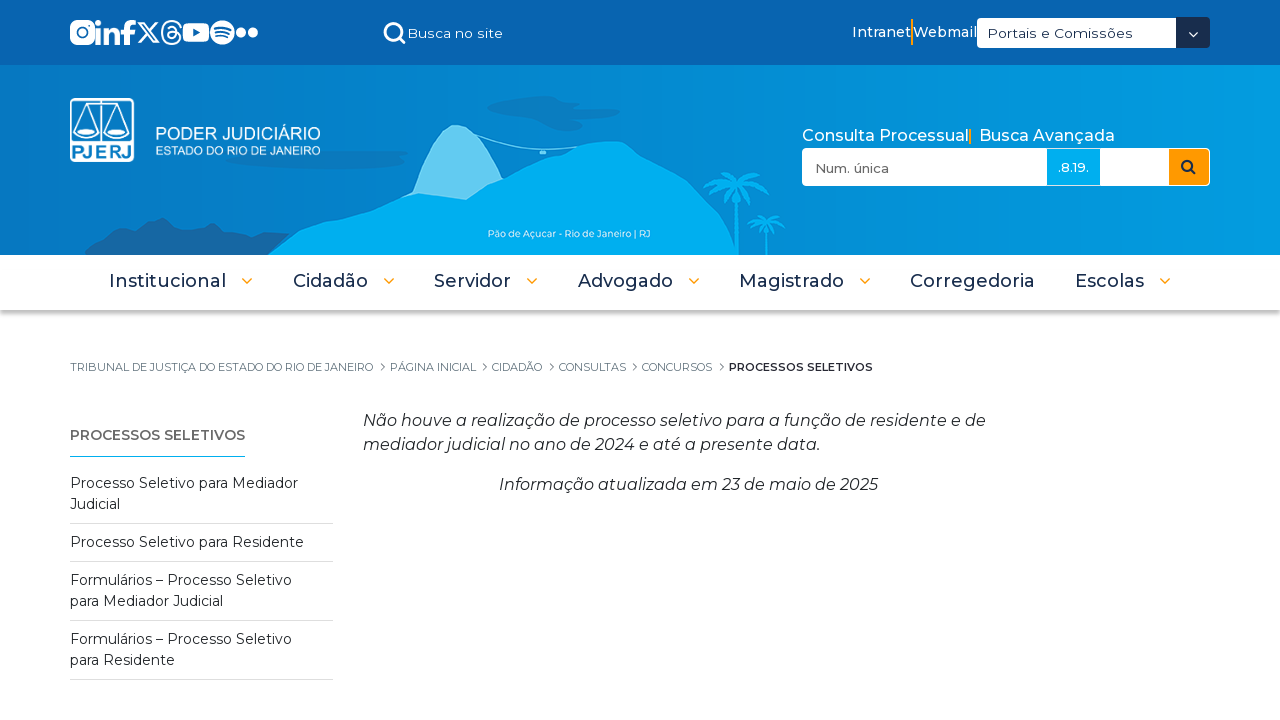

--- FILE ---
content_type: text/javascript
request_url: https://portaltj.tjrj.jus.br/o/theme-tjrj-new/js/main.js?browserId=chrome&minifierType=js&languageId=pt_BR&t=1769709868000
body_size: 6635
content:
/*1769709868000*/
/**
 * Copyright (c) 2000-present Liferay, Inc. All rights reserved.
 *
 * This library is free software; you can redistribute it and/or modify it under
 * the terms of the GNU Lesser General Public License as published by the Free
 * Software Foundation; either version 2.1 of the License, or (at your option)
 * any later version.
 *
 * This library is distributed in the hope that it will be useful, but WITHOUT
 * ANY WARRANTY; without even the implied warranty of MERCHANTABILITY or FITNESS
 * FOR A PARTICULAR PURPOSE. See the GNU Lesser General Public License for more
 * details.
 */

/* Customização do botão de impressão do Publicador de Conteúdo Web */
function moveUpPrintButtonForAllPublishers() {
  const articleElements = document.querySelectorAll(".journal-content-article");
  articleElements.forEach(moveUpPrintButton);
}

function moveUpPrintButton(articleElement) {
  if (articleElement.querySelector(".custom-print-button")) return;
  
  console.log("moveUpPrintButton", articleElement);

  const titleElement = articleElement.querySelector("h2, h3, h4");
  const contentElement = articleElement.querySelector("div, p");

  const portletBody = articleElement.closest(".portlet-body");
  const printButton = portletBody.querySelector(".lexicon-icon-print")?.closest("button");

  if (!contentElement || !printButton) {
    console.debug("Elemento de conteúdo ou botão de impressão não encontrado!");
    return;
  }

  const newPrintIcon = document.createElement("span");
  newPrintIcon.innerHTML = `
          <svg class="lexicon-icon lexicon-icon-print print-icon" role="presentation" aria-hidden="true">
              <use xlink:href="${Liferay.ThemeDisplay.getPathThemeImages()}/clay/icons.svg#print"></use>
          </svg>
      `;

  printButton.innerHTML = "";
  printButton.appendChild(newPrintIcon);
  printButton.classList.add("custom-print-button");

  const printContainer = document.createElement("div");
  printContainer.classList.add("custom-print-button-container");

  printContainer.appendChild(printButton.parentElement);

  if (titleElement) {
    titleElement.parentNode.insertBefore(printContainer, titleElement);
  } else if (contentElement) {
    contentElement.parentNode.insertBefore(printContainer, contentElement);
  }
}
/* Fim da customização do botão de impressão do Publicador de Conteúdo Web */

/*
 * This function gets loaded when all the HTML, not including the portlets, is
 * loaded.
 */
AUI().ready(function () {
  let buttonLabel = document.querySelector("button#_com_liferay_multi_factor_authentication_web_portlet_MFAVerifyPortlet_sendEmailButton span.lfr-btn-label");
  if (buttonLabel !== null) {
      buttonLabel.innerHTML = "Reenviar";	
  }
  addSophiaLinkToSearch();
  forceClickMultifactorAuth();
  /* Ajuste do código de cookie consent.
    A div .cmp-loader tem que ser filha direta do body, pois senão quebra o script de cookie consent ao abrir as
    preferências, porém o data-senna do Liferay move todas as tags filhas do body para dentro da div
    #senna_surface1-default no load da página.
  */

  const preferencesModalLoader = document.querySelector(".cmp-loader");
  if (preferencesModalLoader)
    document.body.insertBefore(
      preferencesModalLoader,
      document.body.firstChild
    );

  /* Fim do ajuste do código de cookie consent */

  // Animação para Menu de Portlet Vertical (lateral)

  const navegItems = document.querySelectorAll('.layouts.level-2');
  navegItems.forEach(item => {
    item.style.setProperty('--openHeight', item.scrollHeight + 'px');

    item.style.setProperty('visibility', 'visible');
    item.style.setProperty('position', 'static');
    item.style.setProperty('height', 0);
  });

  // Fim da Animação

  // Inicio Script para bxSlider do Acesso Rápido Inferior
  var $slider;

  function buildSliderConfiguration() {
    const screenWidth = $(window).width();
    let minSlides = 6;
    let maxSlides = 6;

    if (screenWidth <= 440) {
      minSlides = 2;
      maxSlides = 2;
    }

    if (screenWidth > 440 && screenWidth <= 767) {
      minSlides = 3;
      maxSlides = 3;
    }

    if (screenWidth > 767 && screenWidth <= 991) {
      minSlides = 4;
      maxSlides = 4;
    }

    return {
      slideWidth: 174,
      minSlides,
      maxSlides,
      moveSlides: 2,
      pager: false,
      infiniteLoop: true,
      hideControlOnEnd: true,
      ariaHidden: false,
    };
  }

  function configureSlider() {
    var config = buildSliderConfiguration();

    if ($slider && $slider.reloadSlider) {
      $slider.reloadSlider(config);
    } else {
      $slider = $(".sliderAcesso").bxSlider(config);
    }
  }

  $(window).on("orientationchange resize", configureSlider);

  configureSlider();
  // Fim Script para bxSlider do Acesso Rápido Inferior

  /* JavaScript para not-allowed em Paginação */
  // Obtém todos os elementos <a> dentro de elementos <li> com as classes "disabled" e "first-page-item" ou "page-item"
  var disabledLinkElements = document.querySelectorAll(
    "li.disabled.first-page-item a, li.disabled.page-item a"
  );

  // Adiciona a propriedade "cursor: not-allowed" para cada link encontrado
  disabledLinkElements.forEach((link) => {
    link.style.cursor = "not-allowed";
  });

  // Selecionar todos os elementos <li> com a classe 'disabled'
  var disabledItems = document.querySelectorAll("li.disabled");

  // Iterar sobre os elementos <li> selecionados
  disabledItems.forEach((item) => {
    // Verificar se o elemento tem as classes 'first-page-item' ou 'page-item'
    if (
      item.classList.contains("first-page-item") ||
      item.classList.contains("last.page-item") ||
      item.classList.contains("page-item")
    ) {
      // Adicionar o estilo 'cursor: not-allowed'
      item.style.cursor = "not-allowed";
    }
  });

  document.addEventListener("DOMContentLoaded", function () {
    var eventDisabledLinks = document.querySelectorAll(
      "li.disabled.first.page-item a, li.disabled.last.page-item a, li.disabled.page-item a"
    );

    eventDisabledLinks.forEach((link) => {
      link.addEventListener("click", function (event) {
        event.preventDefault();
      });
    });
  });

  /* Fim do JavaScript para not-allowed em Paginação */

  try {
    handleMainMenuAccessibility();
  } catch (error) {
    console.error(error);
  }

  function handleMainMenuAccessibility() {
    const menuItems = $(
      "ul[role='menubar'] > li[role='presentation'] > a[role='button']"
    );
    const pageLinks = $(
      "#wrapper a[href^='http'][data-naodesativarclick!='true'], #wrapper a[href^='/'][data-naodesativarclick!='true']"
    );
    const subMenuSelector = "ul.child-menu";
    const goToPrefix = "Ir para ";

    pageLinks.off("click keydown");

    pageLinks.on("click", handlePageLinkClick);

    pageLinks.on("mouseenter", function () {
      $(this).attr("data-mouse", true);
    });

    pageLinks.on("mouseleave", function () {
      $(this).attr("data-mouse", false);
    });

    menuItems.off("click keydown");

    menuItems
      .parent()
      .find(subMenuSelector)
      .on("keydown.tema", handleSubMenuKeyDown);

    menuItems.on("click.tema", function (event) {
      const $this = $(this);
      const isMouse =
        $this.attr("data-mouse") !== undefined &&
        $this.attr("data-mouse") === "true";

      if (!isMouse) {
        hideSiblingSubmenus($this);
        const subMenu = getSubMenu($this.parent());
        toggleSubMenuDisplay(subMenu, true, true);

        if (subMenu.length > 0) {
          cancelClickEvent(event);
          return false;
        }
      }
    });

    menuItems.on("keydown.tema", function (event) {
      const code = event.which || event.keyCode;
      const $this = $(this);

      if (code === 40 || code === 13) {
        const isEnterKey = code === 13;
        const subMenu = getSubMenu($this.parent());

        hideSiblingSubmenus($this);
        toggleSubMenuDisplay(subMenu, true, isEnterKey);

        if (isEnterKey && subMenu.length > 0) {
          event.stopPropagation();
          return false;
        }
      } else if (code === 27 || code === 38) {
        toggleSubMenuDisplay($this.parent(), false);
      }
    });

    function handlePageLinkClick(event) {
      const $this = $(this);
      const isMouse =
        $this.attr("data-mouse") !== undefined &&
        $this.attr("data-mouse") === "true";

      if (!isMouse) {
        let href = $this.attr("href");
        href =
          href.indexOf("/") === 0
            ? Liferay.ThemeDisplay.getPortalURL() + href
            : href;

        window.location = href;
        cancelClickEvent(event);
        return false;
      }
    }

    function handleSubMenuKeyDown(event) {
      const code = event.which || event.keyCode;
      const $this = $(this);

      if (code === 27) {
        const parent = $this.parent();
        toggleSubMenuDisplay(parent, false);
        parent.find('> a[role="button"]').focus();
      }
    }

    function getSubMenu(menuItem) {
      return menuItem.hasClass("child-menu")
        ? menuItem
        : menuItem.find(subMenuSelector);
    }

    function hideSiblingSubmenus(menuItem) {
      const siblings = menuItem.parent().siblings().find("> a[role='button']");

      siblings.each(function () {
        toggleSubMenuDisplay($(this).parent().find(subMenuSelector), false);
      });
    }

    function toggleSubMenuDisplay(menuItem, show, isEnterKey) {
      const submenu = getSubMenu(menuItem);

      if (submenu.length > 0) {
        if (isEnterKey !== undefined && isEnterKey === true) {
          const goToMenu = submenu.parent().find("> a");
          const goToMenuText = goToPrefix + goToMenu.text().trim();
          const firstGroup = submenu.find(" > ul[role='menu']:first");
          const firstItemText = firstGroup.find(" > li:first").text().trim();

          if (firstItemText !== goToMenuText) {
            firstGroup.prepend(
              `<li role='presentation'><a href='${goToMenu.attr(
                "href"
              )}' role='menuitem' title='${goToMenuText}' data-senna-off='true'>${goToMenuText}</a></li>`
            );
          }
        }

        const displayStyle =
          show && submenu.css("display") === "none" ? "flex" : "none";
        submenu.attr("style", `display: ${displayStyle} !important`);
      }
    }

    function cancelClickEvent(event) {
      event.stopImmediatePropagation?.() ||
        event.preventDefault?.() ||
        (event.returnValue = false);
    }
  }

  document
    .querySelector("#openMenuMobile")
    ?.addEventListener("click", () =>
      document.querySelector("#navigation")?.classList.toggle("menu-open")
    );
  document
    .querySelector(".imgArrowLeftLogin")
    ?.addEventListener("click", () =>
      document.querySelector("#navigation")?.classList.toggle("menu-open")
    );

  /* Início para adicionar link de busca Sophia */

  function addSophiaLinkToSearch() {
    const sophiaSearchURL =
      "https://www3.tjrj.jus.br/Atosofic2leg/Busca/ExternaPalavraChave";

    const searchResultsContainer = document.querySelector(
      "#content #p_p_id_com_liferay_portal_search_web_portlet_SearchPortlet_ #_com_liferay_portal_search_web_portlet_SearchPortlet_searchSearchContainer"
    );
    if (!searchResultsContainer || !window.showSophiaUrlOnSearch) return;

    const currentSearchKeywords = getCurrentSearchKeywords();
    const sophiaSearchForm = buildSophiaSearchForm(currentSearchKeywords);
    const sophiaSearchParagraph = buildSophiaSearchParagraph();

    searchResultsContainer.parentNode.insertBefore(
      sophiaSearchParagraph,
      searchResultsContainer
    );
    searchResultsContainer.parentNode.insertBefore(
      sophiaSearchForm,
      searchResultsContainer
    );

    sophiaSearchParagraph.querySelector("a").addEventListener("click", (e) => {
      e.preventDefault();

      if (e.ctrlKey || e.metaKey) {
        sophiaSearchForm.target = "_blank";
      } else {
        sophiaSearchForm.target = "_self";
      }

      sophiaSearchForm.submit();
    });

    sophiaSearchParagraph.querySelector("a").addEventListener("keydown", (e) => {
      if (e.key === "Enter") {
        e.preventDefault();
        sophiaSearchForm.submit();
      }
    });

    function buildSophiaSearchForm(keywordsInputValue) {
      const form = document.createElement("form");
      form.className = "d-none";
      form.method = "post";
      form.action = sophiaSearchURL;

      const keywordsInput = document.createElement("input");
      keywordsInput.type = "text";
      keywordsInput.name = "palavra";
      keywordsInput.value = keywordsInputValue;

      form.appendChild(keywordsInput);

      return form;
    }

    function buildSophiaSearchParagraph() {
      const paragraph = document.createElement("p");
      paragraph.classList.add("mt-n4");

      const link = document.createElement("a");
      link.href = sophiaSearchURL;
      link.textContent = "Complemente sua pesquisa em Atos Oficiais";

      paragraph.appendChild(link);

      return paragraph;
    }

    function getCurrentSearchKeywords() {
      return document.querySelector(
        "#_com_liferay_portal_search_web_portlet_SearchPortlet_keywords"
      ).value;
    }
  }
  /* Fim para adicionar link de busca Sophia */
  function forceClickMultifactorAuth() {
    setTimeout(() => {
      const mfaSendEmailButton = document.querySelector(
        "#_com_liferay_multi_factor_authentication_web_portlet_MFAVerifyPortlet_sendEmailButton"
      );
      if (mfaSendEmailButton) {
        mfaSendEmailButton.click();
        setTimeout(() => mfaSendEmailButton?.classList.add("d-inline-block"), 1000);
      }
    }, 1000);
  }
  moveUpPrintButtonForAllPublishers();
		makeYouTubeIframesResponsive();

  // Essa parte é necessária por que existe um JS nativo do Liferay que está resetando o botão
  // após ele ser criado. Esse código abaixo identifica quando isso acontece e então cria o botão
  // novamente.
  const journalArticlePublishers = document.querySelectorAll(".journal-content-article");
  journalArticlePublishers.forEach(publisher => {
    const observer = new MutationObserver((mutations, observer) => {
      for (const mutation of mutations) {
        for (const removedNode of mutation.removedNodes) {
          if (removedNode.classList?.contains("custom-print-button"))
            moveUpPrintButton(publisher);
        }
      }
      setTimeout(() => observer.disconnect(), 5000);
    });
    observer.observe(publisher, { childList: true, subtree: true });
  });

  /* Início dos Ajustes de Acessibilidade WCAG */

  //Institucional e EPROC
  const cookieAcessibilidadeBtn = document.querySelector('.cc-message-container .cc-message');
  const cookieAcessibilidadeBtnTag = document.querySelector('.cc-message-container .cc-message p');
    if (cookieAcessibilidadeBtn) {
        cookieAcessibilidadeBtn.setAttribute('aria-hidden', 'true');
        cookieAcessibilidadeBtnTag.setAttribute('aria-hidden','true');
  }

  const acessibilidadeHidden = document.querySelector('.atalhosWrapper .menuTopoEsquerdo .header-search .header-search-widget-wrapper .input-group-inset-item');
  if (acessibilidadeHidden) {
    const acessibilidadeHiddenSelector = acessibilidadeHidden.querySelector('.btn.btn-light.btn-unstyled');
    if (acessibilidadeHiddenSelector) {
      acessibilidadeHiddenSelector.setAttribute('aria-hidden', 'true');
    }
  }

  const acessibilidadeLinkHrefNulo = document.querySelector('.header-search');
  if (acessibilidadeLinkHrefNulo) {
    const acessibilidadeLinkHrefNuloSelector = acessibilidadeLinkHrefNulo.querySelector('.textBuscaTopo');
    if (acessibilidadeLinkHrefNuloSelector) {
      acessibilidadeLinkHrefNuloSelector.setAttribute('href', 'javascript:void(0)');
    }
  }

  const acessibilidadeSemLabel = document.querySelector('#_com_liferay_portal_search_web_portlet_SearchPortlet_keywords');
    if (acessibilidadeSemLabel) {
      acessibilidadeSemLabel.setAttribute('aria-label', 'Busca no Site');
  } 

  const acessibilidadeBtnDropdown = document.querySelector('.input-group-append');
  if (acessibilidadeBtnDropdown) {
    const acessibilidadeBtnDropdownSeletor = acessibilidadeBtnDropdown.querySelector('.btn.btn-outline-secondary.dropdown-toggle');
    if (acessibilidadeBtnDropdownSeletor) {
      acessibilidadeBtnDropdownSeletor.setAttribute('aria-label', 'Abrir Dropdown - Icon Angle Down');
    }
  }

  const acessibilidadeFormHidden = document.querySelector('#selOrigem');
    if (acessibilidadeFormHidden) {
      acessibilidadeFormHidden.setAttribute('aria-hidden', 'true');
  } 

  const acessibilidadeChatHidden = document.querySelector('.ctaLink');
    if (acessibilidadeChatHidden) {
      acessibilidadeChatHidden.setAttribute('href', 'javascript:void(0)');
  } 

  const acessibilidadeHrefVazios = document.querySelectorAll('.infoFooter nav ul li a');
  acessibilidadeHrefVazios.forEach(acessibilidadeHrefVazio => {
    const hrefVazio = acessibilidadeHrefVazio.getAttribute('href');
    if (!hrefVazio || hrefVazio.trim() === '') {
      acessibilidadeHrefVazio.setAttribute('href', '#');
    }
  });

  //Adição de H1s em algumas páginas internas para maior acessibilidade
  const h2Wcag = document.querySelector('h2.titulo');
    if (h2Wcag) {
      const h1Wcag = document.createElement('h1');
      h1Wcag.className = h2Wcag.className;
      h1Wcag.innerHTML = h2Wcag.innerHTML;
      h2Wcag.replaceWith(h1Wcag);
  }
  /* Fim dos Ajustes de Acessibilidade WCAG */ 
});

// Fim da animacao do portlet de busca na navegacao do topo

/*
 * This function gets loaded after each and every portlet on the page.
 *
 * portletId: the current portlet's id
 * node: the Alloy Node object of the current portlet
 */
Liferay.Portlet.ready(function (_portletId, _node) {});

/*
 * This function gets loaded when everything, including the portlets, is on
 * the page.
 */
Liferay.on(
  "allPortletsReady",
  function () {
    /* Inicio do JavaScript para ícone de exibição de senha */
    const loginPortlet = document.getElementById(
      "portlet_com_liferay_login_web_portlet_LoginPortlet"
    );
    if (loginPortlet) {
      addPasswordVisibilityToggle(loginPortlet);
    }
    /* Fim do JavaScript para ícone de exibição de senha */

    // moveUpPrintButtonForAllPublishers();
		makeYouTubeIframesResponsive();
  }
);

/* Inicio do JavaScript para ícone de exibição de senha */
function addPasswordVisibilityToggle(containerElement) {
  const passwordInput = containerElement.querySelector(
    'input[type="password"]'
  );
  if (!passwordInput) return;

  const eyeIcon = document.createElement("i");
  eyeIcon.classList.add("icon-eye-close");

  eyeIcon.style.float = "right";
  eyeIcon.style["margin-right"] = "12px";
  eyeIcon.style["margin-top"] = "-2.5rem";

  passwordInput.parentNode.insertBefore(eyeIcon, passwordInput.nextSibling);

  eyeIcon.addEventListener("click", function () {
    if (passwordInput.type === "password") {
      passwordInput.type = "text";
      eyeIcon.classList.remove("icon-eye-close");
      eyeIcon.classList.add("icon-eye-open");
    } else {
      passwordInput.type = "password";
      eyeIcon.classList.remove("icon-eye-open");
      eyeIcon.classList.add("icon-eye-close");
    }
  });
}

document.addEventListener("animationstart", (event) => {
  if (event.animationName === "autofill-detect" && event.target.id === "_com_liferay_login_web_portlet_LoginPortlet_password") {
    const passwordInput = event.target;
    let showPasswordIcon = passwordInput.parentElement.querySelector(".icon-eye-close");

    showPasswordIcon.style.display = "none";
  }
});
/* Fim do JavaScript para ícone de exibição de senha */

/* Início para YouTube iframes responsivos */
Liferay.on("endNavigate", makeYouTubeIframesResponsive);

function makeYouTubeIframesResponsive() {
  const youtubeIframes = document.querySelectorAll('iframe[src*="youtube.com"], iframe[src*="youtu.be"]');
  
  youtubeIframes.forEach((iframe) => {
    if (iframe.parentElement.classList.contains('youtube-responsive-container')) {
      return;
    }
    
    const container = document.createElement('div');
    container.classList.add('youtube-responsive-container');
    
    iframe.parentNode.insertBefore(container, iframe);
    container.appendChild(iframe);
  });
}
/* Fim para YouTube iframes responsivos */

/* Função para transformar links em links relativos */
(function() {

  run();

  function run() {
    if (document.readyState === "loading") {
      document.addEventListener("DOMContentLoaded", () => {
        makePrdLinksRelative();
        makePortaltjLinksRelative();        
      }, { once: true });
    } else {
      makePrdLinksRelative();
      makePortaltjLinksRelative();
    }
  
    Liferay.on("endNavigate", () => {
      makePrdLinksRelative();
      makePortaltjLinksRelative();
    });
  }

  /* Transformar links de PRD em links relativos no ambiente de HML */
  function makePrdLinksRelative() {
    const PROD_HOSTS = new Set([
      "portaltj.tjrj.jus.br",
      "www.tjrj.jus.br",
    ]);
    
    if (!_isHML()) return;

    const linksSelectorPredicateFunction = (host) => {
      return PROD_HOSTS.has(host);
    };

    turnLinksIntoRelativeLinks(linksSelectorPredicateFunction);
  }
  /* Fim Transformar links de PRD em links relativos no ambiente de HML */

  /* Transformar links de portaltj.tjrj.jus.br em links relativos no ambiente de PRD*/
  function makePortaltjLinksRelative() {
    if (!_isPRD()) return;
    
    const linksSelectorPredicateFunction = (host) => {
      return host === "portaltj.tjrj.jus.br";
    };

    turnLinksIntoRelativeLinks(linksSelectorPredicateFunction);
  }
  /* Fim Transformar links de portaltj.tjrj.jus.br em links relativos no ambiente de PRD */

  function turnLinksIntoRelativeLinks(linksSelectorPredicateFunction) {
    const anchors = document.querySelectorAll('a[href]');

    anchors.forEach((a) => {
      let href = (a.getAttribute("href") || "").trim();

      // pular âncoras e esquemas que não são http(s)
      const lower = href.toLowerCase();
      if (lower.startsWith("#") || lower.startsWith("mailto:") 
        || lower.startsWith("tel:") || lower.startsWith("javascript:")) return;

      let url;
      try {
        url = new URL(href, document.baseURI);
      } catch (e) {
        console.error(e);
        return; // href inválido
      }

      const host = url.hostname.toLowerCase();

      if (linksSelectorPredicateFunction(host)) {
        // console.log("transformando link em link relativo", (a.getAttribute("href")));
        const relative = url.pathname + url.search + url.hash;
        if (a.getAttribute("href") !== relative) {
          a.setAttribute("href", relative);
        }
      }
    });
  }

  function _isHML() {
    const hmlURLs = [ "https://portaltj-hml.tjrj.jus.br", "https://www-hml.tjrj.jus.br" ];
    const currentURL = window.location.href;

    return !!hmlURLs.find(hmlURL => currentURL.startsWith(hmlURL));
  }

  function _isPRD() {
    const prdURL = "https://www.tjrj.jus.br";
    const currentURL = window.location.href;

    return currentURL.startsWith(prdURL);
  }
})();
/* Fim Função para transformar links em links relativos */